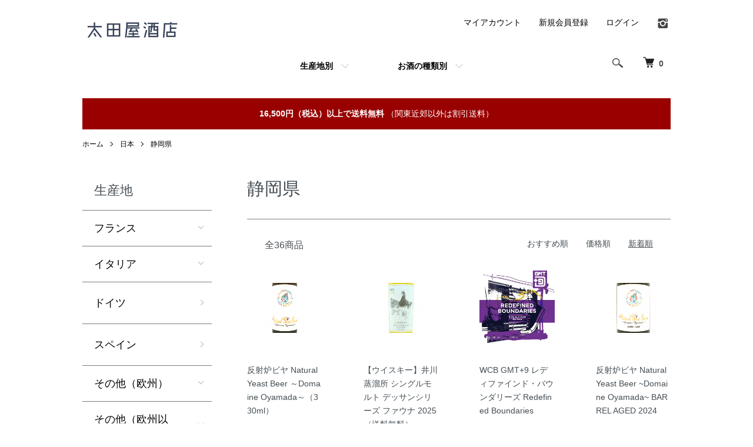

--- FILE ---
content_type: text/html; charset=EUC-JP
request_url: https://ootaya99.com/?mode=cate&cbid=2793278&csid=5&sort=n
body_size: 16708
content:
<!DOCTYPE html PUBLIC "-//W3C//DTD XHTML 1.0 Transitional//EN" "http://www.w3.org/TR/xhtml1/DTD/xhtml1-transitional.dtd">
<html xmlns:og="http://ogp.me/ns#" xmlns:fb="http://www.facebook.com/2008/fbml" xmlns:mixi="http://mixi-platform.com/ns#" xmlns="http://www.w3.org/1999/xhtml" xml:lang="ja" lang="ja" dir="ltr">
<head>
<meta http-equiv="content-type" content="text/html; charset=euc-jp" />
<meta http-equiv="X-UA-Compatible" content="IE=edge,chrome=1" />
<title>静岡県 - 太田屋酒店｜オンラインショップ</title>
<meta name="Keywords" content="静岡県,九十九里,九十九里町,酒屋,千葉,太田屋酒店,自然派ワイン,ビオワイン" />
<meta name="Description" content="太田屋酒店は九十九里町にて自然派ワインや千葉の地酒・焼酎、クラフトビールを販売。" />
<meta name="Author" content="太田屋酒店" />
<meta name="Copyright" content="太田屋酒店" />
<meta http-equiv="content-style-type" content="text/css" />
<meta http-equiv="content-script-type" content="text/javascript" />
<link rel="stylesheet" href="https://ootaya99.com/css/framework/colormekit.css" type="text/css" />
<link rel="stylesheet" href="https://ootaya99.com/css/framework/colormekit-responsive.css" type="text/css" />
<link rel="stylesheet" href="https://img21.shop-pro.jp/PA01483/173/css/3/index.css?cmsp_timestamp=20260111152858" type="text/css" />
<link rel="stylesheet" href="https://img21.shop-pro.jp/PA01483/173/css/3/product_list.css?cmsp_timestamp=20260111152858" type="text/css" />

<link rel="alternate" type="application/rss+xml" title="rss" href="https://ootaya99.com/?mode=rss" />
<link rel="shortcut icon" href="https://img21.shop-pro.jp/PA01483/173/favicon.ico?cmsp_timestamp=20250617160940" />
<script type="text/javascript" src="//ajax.googleapis.com/ajax/libs/jquery/1.7.2/jquery.min.js" ></script>
<meta property="og:title" content="静岡県 - 太田屋酒店｜オンラインショップ" />
<meta property="og:description" content="太田屋酒店は九十九里町にて自然派ワインや千葉の地酒・焼酎、クラフトビールを販売。" />
<meta property="og:url" content="https://ootaya99.com?mode=cate&cbid=2793278&csid=5&sort=n" />
<meta property="og:site_name" content="太田屋酒店｜オンラインショップ" />
<meta property="og:image" content=""/>
<meta name="viewport" content="width=device-width, initial-scale=1.0">
<script>
  var Colorme = {"page":"product_list","shop":{"account_id":"PA01483173","title":"\u592a\u7530\u5c4b\u9152\u5e97\uff5c\u30aa\u30f3\u30e9\u30a4\u30f3\u30b7\u30e7\u30c3\u30d7"},"basket":{"total_price":0,"items":[]},"customer":{"id":null}};

  (function() {
    function insertScriptTags() {
      var scriptTagDetails = [];
      var entry = document.getElementsByTagName('script')[0];

      scriptTagDetails.forEach(function(tagDetail) {
        var script = document.createElement('script');

        script.type = 'text/javascript';
        script.src = tagDetail.src;
        script.async = true;

        if( tagDetail.integrity ) {
          script.integrity = tagDetail.integrity;
          script.setAttribute('crossorigin', 'anonymous');
        }

        entry.parentNode.insertBefore(script, entry);
      })
    }

    window.addEventListener('load', insertScriptTags, false);
  })();
</script>
<script async src="https://zen.one/analytics.js"></script>
</head>
<body>
<meta name="colorme-acc-payload" content="?st=1&pt=10028&ut=2793278,5&at=PA01483173&v=20260122012946&re=&cn=8bb4cd8ecebf6d6e93a3d9d002f52fdd" width="1" height="1" alt="" /><script>!function(){"use strict";Array.prototype.slice.call(document.getElementsByTagName("script")).filter((function(t){return t.src&&t.src.match(new RegExp("dist/acc-track.js$"))})).forEach((function(t){return document.body.removeChild(t)})),function t(c){var r=arguments.length>1&&void 0!==arguments[1]?arguments[1]:0;if(!(r>=c.length)){var e=document.createElement("script");e.onerror=function(){return t(c,r+1)},e.src="https://"+c[r]+"/dist/acc-track.js?rev=3",document.body.appendChild(e)}}(["acclog001.shop-pro.jp","acclog002.shop-pro.jp"])}();</script><script>
  (function () {
    // viewport
  var viewport = document.createElement('meta');
  viewport.setAttribute('name', 'viewport');
  viewport.setAttribute('content', 'width=device-width, initial-scale=1.0, maximum-scale=1.0');
  document.getElementsByTagName('head')[0].appendChild(viewport);
  }());
</script>

<script src="https://img.shop-pro.jp/tmpl_js/84/jquery.tile.js"></script>
<script src="https://img.shop-pro.jp/tmpl_js/84/jquery.skOuterClick.js"></script>


<div class="l-header">
  <div class="l-header-main u-container">
    <div class="l-header-main__in">
      <div class="l-header-logo">
        <h1 class="l-header-logo__img">
          <a href="https://ootaya99.com/"><img src="https://img21.shop-pro.jp/PA01483/173/PA01483173.png?cmsp_timestamp=20250617160940" alt="太田屋酒店｜オンラインショップ" /></a>
        </h1>
                  <p class="l-header-logo__txt">
            
          </p>
              </div>
      <div class="l-header-search">
        <button class="l-header-search__btn js-mega-menu-btn js-search-btn">
          <img src="https://img.shop-pro.jp/tmpl_img/84/icon-search.png" alt="検索" />
        </button>
        <div class="l-header-search__contents js-mega-menu-contents">
          <div class="l-header-search__box">
            <form action="https://ootaya99.com/" method="GET" class="l-header-search__form">
              <input type="hidden" name="mode" value="srh" /><input type="hidden" name="sort" value="n" />
              <div class="l-header-search__input">
                <input type="text" name="keyword" placeholder="商品検索" />
              </div>
              <button class="l-header-search__submit" type="submit">
                <img src="https://img.shop-pro.jp/tmpl_img/84/icon-search.png" alt="送信" />
              </button>
            </form>
            <button class="l-header-search__close js-search-close" type="submit" aria-label="閉じる">
              <span></span>
              <span></span>
            </button>
          </div>
        </div>
        <div class="l-header-cart">
                  <a href="https://ootaya99.com/cart/proxy/basket?shop_id=PA01483173&shop_domain=ootaya99.com">
            <img src="https://img.shop-pro.jp/tmpl_img/84/icon-cart.png" alt="カートを見る" />
            <span class="p-global-header__cart-count">
              0
            </span>
          </a>
        	
        </div>
      </div>
      <button class="l-menu-btn js-navi-open" aria-label="メニュー">
        <span></span>
        <span></span>
      </button>
    </div>
    <div class="l-main-navi">
      <div class="l-main-navi__in">
        <ul class="l-main-navi-list">
                              <li class="l-main-navi-list__item">
            <div class="l-main-navi-list__ttl">
              CATEGORY
            </div>
            <button class="l-main-navi-list__link js-mega-menu-btn">
              生産地別
            </button>
            <div class="l-mega-menu js-mega-menu-contents">
              <ul class="l-mega-menu-list">
                                <li class="l-mega-menu-list__item">
                  <a class="l-mega-menu-list__link" href="https://ootaya99.com/?mode=cate&cbid=2793271&csid=0&sort=n">
                    フランス
                  </a>
                </li>
                                                    <li class="l-mega-menu-list__item">
                  <a class="l-mega-menu-list__link" href="https://ootaya99.com/?mode=cate&cbid=2793277&csid=0&sort=n">
                    イタリア
                  </a>
                </li>
                                                    <li class="l-mega-menu-list__item">
                  <a class="l-mega-menu-list__link" href="https://ootaya99.com/?mode=cate&cbid=2943075&csid=0&sort=n">
                    ドイツ
                  </a>
                </li>
                                                    <li class="l-mega-menu-list__item">
                  <a class="l-mega-menu-list__link" href="https://ootaya99.com/?mode=cate&cbid=2795933&csid=0&sort=n">
                    スペイン
                  </a>
                </li>
                                                    <li class="l-mega-menu-list__item">
                  <a class="l-mega-menu-list__link" href="https://ootaya99.com/?mode=cate&cbid=2943071&csid=0&sort=n">
                    その他（欧州）
                  </a>
                </li>
                                                    <li class="l-mega-menu-list__item">
                  <a class="l-mega-menu-list__link" href="https://ootaya99.com/?mode=cate&cbid=2796229&csid=0&sort=n">
                    その他（欧州以外）
                  </a>
                </li>
                                                    <li class="l-mega-menu-list__item">
                  <a class="l-mega-menu-list__link" href="https://ootaya99.com/?mode=cate&cbid=2793278&csid=0&sort=n">
                    日本
                  </a>
                </li>
                              </ul>
            </div>
          </li>
                                                  <li class="l-main-navi-list__item">
            <div class="l-main-navi-list__ttl">
              GROUP
            </div>
            <button class="l-main-navi-list__link js-mega-menu-btn">
              お酒の種類別
            </button>
            <div class="l-mega-menu js-mega-menu-contents">
              <ul class="l-mega-menu-list">
                                <li class="l-mega-menu-list__item">
                  <a class="l-mega-menu-list__link" href="https://ootaya99.com/?mode=grp&gid=2706192&sort=n">
                    ワイン【赤】
                  </a>
                </li>
                                                    <li class="l-mega-menu-list__item">
                  <a class="l-mega-menu-list__link" href="https://ootaya99.com/?mode=grp&gid=2706193&sort=n">
                    ワイン【白】
                  </a>
                </li>
                                                    <li class="l-mega-menu-list__item">
                  <a class="l-mega-menu-list__link" href="https://ootaya99.com/?mode=grp&gid=2706194&sort=n">
                    ワイン【ロゼ】
                  </a>
                </li>
                                                    <li class="l-mega-menu-list__item">
                  <a class="l-mega-menu-list__link" href="https://ootaya99.com/?mode=grp&gid=2706195&sort=n">
                    ワイン【発泡】
                  </a>
                </li>
                                                    <li class="l-mega-menu-list__item">
                  <a class="l-mega-menu-list__link" href="https://ootaya99.com/?mode=grp&gid=2706196&sort=n">
                    日本酒
                  </a>
                </li>
                                                    <li class="l-mega-menu-list__item">
                  <a class="l-mega-menu-list__link" href="https://ootaya99.com/?mode=grp&gid=2706197&sort=n">
                    クラフトビール
                  </a>
                </li>
                                                    <li class="l-mega-menu-list__item">
                  <a class="l-mega-menu-list__link" href="https://ootaya99.com/?mode=grp&gid=2706198&sort=n">
                    シードル・ポワレ
                  </a>
                </li>
                                                    <li class="l-mega-menu-list__item">
                  <a class="l-mega-menu-list__link" href="https://ootaya99.com/?mode=grp&gid=2981222&sort=n">
                    ウイスキー
                  </a>
                </li>
                                                    <li class="l-mega-menu-list__item">
                  <a class="l-mega-menu-list__link" href="https://ootaya99.com/?mode=grp&gid=3017631&sort=n">
                    ジュース・ジャム・ソース
                  </a>
                </li>
                                                    <li class="l-mega-menu-list__item">
                  <a class="l-mega-menu-list__link" href="https://ootaya99.com/?mode=grp&gid=2713469&sort=n">
                    その他
                  </a>
                </li>
                              </ul>
            </div>
          </li>
                                      </ul>
        <div class="l-help-navi-box">
          <ul class="l-help-navi-list">
            <li class="l-help-navi-list__item">
              <a class="l-help-navi-list__link" href="https://ootaya99.com/?mode=myaccount">マイアカウント</a>
            </li>
                                                            <li class="l-help-navi-list__item">
                    <a class="l-help-navi-list__link" href="https://ootaya99.com/customer/signup/new">新規会員登録</a>
                  </li>
                                <li class="l-help-navi-list__item">
                  <a class="l-help-navi-list__link" href="https://ootaya99.com/?mode=login&shop_back_url=https%3A%2F%2Footaya99.com%2F">ログイン</a>
                </li>
                                    </ul>
          <ul class="l-sns-navi-list u-opa">
                        <li class="l-sns-navi-list__item">
              <a href="https://instagram.com/ootaya_shop" target="_blank">
                <i class="icon-lg-b icon-instagram" aria-label="instagram"></i>
              </a>
            </li>
                                                            <!-- <li class="l-sns-navi-list__item">
              <a href="" target="_blank">
                <i class="icon-lg-b icon-pinterest" aria-label="pinterest"></i>
              </a>
            </li> -->
          </ul>
        </div>
      </div>
    </div>
    <div class="l-main-navi-overlay js-navi-close"></div>
  </div>
</div>

<div class="u-container p-sale-info-wrap">
  <div class="p-sale-info">
    <span class="u-bold">16,500円（税込）以上で送料無料</span> （関東近郊以外は割引送料）
  </div>
</div>


<div class="l-main product_list">
  <div class="l-main product_list">
  
  <div class="c-breadcrumbs u-container">
    <ul class="c-breadcrumbs-list">
      <li class="c-breadcrumbs-list__item">
        <a href="https://ootaya99.com/">
          ホーム
        </a>
      </li>
                  <li class="c-breadcrumbs-list__item">
        <a href="?mode=cate&cbid=2793278&csid=0&sort=n">
          日本
        </a>
      </li>
                  <li class="c-breadcrumbs-list__item">
        <a href="?mode=cate&cbid=2793278&csid=5&sort=n">
          静岡県
        </a>
      </li>
                </ul>
  </div>
  
  <div class="l-contents-wrap u-container">
    
    <div class="l-contents-main">
      <h2 class="p-category__ttl">
                  静岡県
              </h2>
      
            
      
            
      
            
      
            
      
            
              <div class="p-item-list-head">
          <div class="p-item-list-num">
            全36商品
          </div>
          
          <ul class="p-item-sort-list">
            <li class="p-item-sort-list__item">
                          <a href="?mode=cate&cbid=2793278&csid=5">おすすめ順</a>
                          </li>
            <li class="p-item-sort-list__item">
                          <a href="?mode=cate&cbid=2793278&csid=5&sort=p">価格順</a>
                          </li>
            <li class="p-item-sort-list__item">
                          <span>新着順</span>
                        </li>
          </ul>
          
        </div>
        
        <ul class="c-item-list">
                    <li class="c-item-list__item">
            <div class="c-item-list__img u-img-scale">
              <a href="?pid=189882202">
                                <img src="https://img21.shop-pro.jp/PA01483/173/product/189882202_th.png?cmsp_timestamp=20251220163630" alt="反射炉ビヤ Natural Yeast Beer ～Domaine Oyamada～（330ml）" />
                              </a>
            </div>
            <div class="c-item-list__txt">
              <div class="c-item-list__ttl">
                <a href="?pid=189882202">
                  反射炉ビヤ Natural Yeast Beer ～Domaine Oyamada～（330ml）
                </a>
              </div>
                            <div class="c-item-list__price">
                                800円(税込)
                                              </div>
                                                                                    <button class="c-item-list__btn" type="button"  data-favorite-button-selector="DOMSelector" data-product-id="189882202" data-added-class="is-added">
                <svg role="img" aria-hidden="true"><use xlink:href="#heart"></use></svg>
              </button>
            </div>
          </li>
                    <li class="c-item-list__item">
            <div class="c-item-list__img u-img-scale">
              <a href="?pid=186691535">
                                <img src="https://img21.shop-pro.jp/PA01483/173/product/186691535_th.png?cmsp_timestamp=20250522155708" alt="【ウイスキー】井川蒸溜所 シングルモルト デッサンシリーズ ファウナ 2025 （送料無料）" />
                              </a>
            </div>
            <div class="c-item-list__txt">
              <div class="c-item-list__ttl">
                <a href="?pid=186691535">
                  【ウイスキー】井川蒸溜所 シングルモルト デッサンシリーズ ファウナ 2025 （送料無料）
                </a>
              </div>
                            <div class="c-item-list__price">
                                19,800円(税込)
                                              </div>
                                                                                    <button class="c-item-list__btn" type="button"  data-favorite-button-selector="DOMSelector" data-product-id="186691535" data-added-class="is-added">
                <svg role="img" aria-hidden="true"><use xlink:href="#heart"></use></svg>
              </button>
            </div>
          </li>
                    <li class="c-item-list__item">
            <div class="c-item-list__img u-img-scale">
              <a href="?pid=171473527">
                                <img src="https://img21.shop-pro.jp/PA01483/173/product/171473527_th.jpg?cmsp_timestamp=20221115164459" alt="WCB GMT+9 レディファインド・バウンダリーズ Redefined Boundaries" />
                              </a>
            </div>
            <div class="c-item-list__txt">
              <div class="c-item-list__ttl">
                <a href="?pid=171473527">
                  WCB GMT+9 レディファインド・バウンダリーズ Redefined Boundaries
                </a>
              </div>
                            <div class="c-item-list__price">
                                4,050円(税込)
                                              </div>
                                                                                    <button class="c-item-list__btn" type="button"  data-favorite-button-selector="DOMSelector" data-product-id="171473527" data-added-class="is-added">
                <svg role="img" aria-hidden="true"><use xlink:href="#heart"></use></svg>
              </button>
            </div>
          </li>
                    <li class="c-item-list__item">
            <div class="c-item-list__img u-img-scale">
              <a href="?pid=187678801">
                                <img src="https://img21.shop-pro.jp/PA01483/173/product/187678801_th.png?cmsp_timestamp=20250721164920" alt="反射炉ビヤ Natural Yeast Beer ~Domaine Oyamada~ BARREL AGED 2024" />
                              </a>
            </div>
            <div class="c-item-list__txt">
              <div class="c-item-list__ttl">
                <a href="?pid=187678801">
                  反射炉ビヤ Natural Yeast Beer ~Domaine Oyamada~ BARREL AGED 2024
                </a>
              </div>
                                          <div class="c-item-list__price is-soldout">
                SOLD OUT
              </div>
                                                        <button class="c-item-list__btn" type="button"  data-favorite-button-selector="DOMSelector" data-product-id="187678801" data-added-class="is-added">
                <svg role="img" aria-hidden="true"><use xlink:href="#heart"></use></svg>
              </button>
            </div>
          </li>
                    <li class="c-item-list__item">
            <div class="c-item-list__img u-img-scale">
              <a href="?pid=183537719">
                                <img src="https://img21.shop-pro.jp/PA01483/173/product/183537719_th.png?cmsp_timestamp=20241117143031" alt="【ウイスキー】井川蒸溜所 シングルモルト デッサンシリーズ フローラ 2024 ※お1人様1本まで（送料無料対象外）" />
                              </a>
            </div>
            <div class="c-item-list__txt">
              <div class="c-item-list__ttl">
                <a href="?pid=183537719">
                  【ウイスキー】井川蒸溜所 シングルモルト デッサンシリーズ フローラ 2024 ※お1人様1本まで（送料無料対象外）
                </a>
              </div>
                                          <div class="c-item-list__price is-soldout">
                SOLD OUT
              </div>
                                                        <button class="c-item-list__btn" type="button"  data-favorite-button-selector="DOMSelector" data-product-id="183537719" data-added-class="is-added">
                <svg role="img" aria-hidden="true"><use xlink:href="#heart"></use></svg>
              </button>
            </div>
          </li>
                    <li class="c-item-list__item">
            <div class="c-item-list__img u-img-scale">
              <a href="?pid=183282115">
                                <img src="https://img21.shop-pro.jp/PA01483/173/product/183282115_th.jpg?cmsp_timestamp=20241026175446" alt="WCB ウェストコーストブルーイング MONONOKE DANCE（500ml缶）" />
                              </a>
            </div>
            <div class="c-item-list__txt">
              <div class="c-item-list__ttl">
                <a href="?pid=183282115">
                  WCB ウェストコーストブルーイング MONONOKE DANCE（500ml缶）
                </a>
              </div>
                                          <div class="c-item-list__price is-soldout">
                SOLD OUT
              </div>
                                                        <button class="c-item-list__btn" type="button"  data-favorite-button-selector="DOMSelector" data-product-id="183282115" data-added-class="is-added">
                <svg role="img" aria-hidden="true"><use xlink:href="#heart"></use></svg>
              </button>
            </div>
          </li>
                    <li class="c-item-list__item">
            <div class="c-item-list__img u-img-scale">
              <a href="?pid=183282074">
                                <img src="https://img21.shop-pro.jp/PA01483/173/product/183282074_th.jpg?cmsp_timestamp=20241026175027" alt="WCB ウェストコーストブルーイング UFOholic（500ml缶）" />
                              </a>
            </div>
            <div class="c-item-list__txt">
              <div class="c-item-list__ttl">
                <a href="?pid=183282074">
                  WCB ウェストコーストブルーイング UFOholic（500ml缶）
                </a>
              </div>
                                          <div class="c-item-list__price is-soldout">
                SOLD OUT
              </div>
                                                        <button class="c-item-list__btn" type="button"  data-favorite-button-selector="DOMSelector" data-product-id="183282074" data-added-class="is-added">
                <svg role="img" aria-hidden="true"><use xlink:href="#heart"></use></svg>
              </button>
            </div>
          </li>
                    <li class="c-item-list__item">
            <div class="c-item-list__img u-img-scale">
              <a href="?pid=183281799">
                                <img src="https://img21.shop-pro.jp/PA01483/173/product/183281799_th.jpg?cmsp_timestamp=20241026172030" alt="WCB ウェストコーストブルーイング Baby&#039;s on Fire（500ml缶）" />
                              </a>
            </div>
            <div class="c-item-list__txt">
              <div class="c-item-list__ttl">
                <a href="?pid=183281799">
                  WCB ウェストコーストブルーイング Baby's on Fire（500ml缶）
                </a>
              </div>
                                          <div class="c-item-list__price is-soldout">
                SOLD OUT
              </div>
                                                        <button class="c-item-list__btn" type="button"  data-favorite-button-selector="DOMSelector" data-product-id="183281799" data-added-class="is-added">
                <svg role="img" aria-hidden="true"><use xlink:href="#heart"></use></svg>
              </button>
            </div>
          </li>
                    <li class="c-item-list__item">
            <div class="c-item-list__img u-img-scale">
              <a href="?pid=181108409">
                                <img src="https://img21.shop-pro.jp/PA01483/173/product/181108409_th.jpg?cmsp_timestamp=20240530172659" alt="【ウイスキー】井川蒸溜所 NEW BORN Non-Peat Sherry Butt 2024 ※お1人様1本まで（送料無料対象外）" />
                              </a>
            </div>
            <div class="c-item-list__txt">
              <div class="c-item-list__ttl">
                <a href="?pid=181108409">
                  【ウイスキー】井川蒸溜所 NEW BORN Non-Peat Sherry Butt 2024 ※お1人様1本まで（送料無料対象外）
                </a>
              </div>
                                          <div class="c-item-list__price is-soldout">
                SOLD OUT
              </div>
                                                        <button class="c-item-list__btn" type="button"  data-favorite-button-selector="DOMSelector" data-product-id="181108409" data-added-class="is-added">
                <svg role="img" aria-hidden="true"><use xlink:href="#heart"></use></svg>
              </button>
            </div>
          </li>
                    <li class="c-item-list__item">
            <div class="c-item-list__img u-img-scale">
              <a href="?pid=180946820">
                                <img src="https://img21.shop-pro.jp/PA01483/173/product/180946820_th.jpg?cmsp_timestamp=20240517193639" alt="反射炉ビヤ Gyoza Lager 330ml" />
                              </a>
            </div>
            <div class="c-item-list__txt">
              <div class="c-item-list__ttl">
                <a href="?pid=180946820">
                  反射炉ビヤ Gyoza Lager 330ml
                </a>
              </div>
                                          <div class="c-item-list__price is-soldout">
                SOLD OUT
              </div>
                                                        <button class="c-item-list__btn" type="button"  data-favorite-button-selector="DOMSelector" data-product-id="180946820" data-added-class="is-added">
                <svg role="img" aria-hidden="true"><use xlink:href="#heart"></use></svg>
              </button>
            </div>
          </li>
                    <li class="c-item-list__item">
            <div class="c-item-list__img u-img-scale">
              <a href="?pid=180946750">
                                <img src="https://img21.shop-pro.jp/PA01483/173/product/180946750_th.jpg?cmsp_timestamp=20240517192713" alt="反射炉ビヤ THE CLIMAX 330ml" />
                              </a>
            </div>
            <div class="c-item-list__txt">
              <div class="c-item-list__ttl">
                <a href="?pid=180946750">
                  反射炉ビヤ THE CLIMAX 330ml
                </a>
              </div>
                                          <div class="c-item-list__price is-soldout">
                SOLD OUT
              </div>
                                                        <button class="c-item-list__btn" type="button"  data-favorite-button-selector="DOMSelector" data-product-id="180946750" data-added-class="is-added">
                <svg role="img" aria-hidden="true"><use xlink:href="#heart"></use></svg>
              </button>
            </div>
          </li>
                    <li class="c-item-list__item">
            <div class="c-item-list__img u-img-scale">
              <a href="?pid=180023969">
                                <img src="https://img21.shop-pro.jp/PA01483/173/product/180023969_th.jpg?cmsp_timestamp=20240317142632" alt="WCB ウェストコーストブルーイング POPUP SHOP（500ml缶）" />
                              </a>
            </div>
            <div class="c-item-list__txt">
              <div class="c-item-list__ttl">
                <a href="?pid=180023969">
                  WCB ウェストコーストブルーイング POPUP SHOP（500ml缶）
                </a>
              </div>
                                          <div class="c-item-list__price is-soldout">
                SOLD OUT
              </div>
                                                        <button class="c-item-list__btn" type="button"  data-favorite-button-selector="DOMSelector" data-product-id="180023969" data-added-class="is-added">
                <svg role="img" aria-hidden="true"><use xlink:href="#heart"></use></svg>
              </button>
            </div>
          </li>
                  </ul>
        
        
                  <div class="c-pager">
            <div class="c-pager__total">
              全<span>36</span>商品中 <span>1 - 12</span>表示
            </div>
            <ul class="c-pager-list">
              <li class="c-pager-list__item is-visible">
                                <span class="c-pager-list__link is-prev is-disabled">
                  前へ
                </span>
                              </li>
                                                        <li class="c-pager-list__item is-visible">
                <span class="c-pager-list__link is-disabled is-current">
                  1
                  <span class="c-pager-list__page">ページ目</span>
                </span>
              </li>
                                                                                    <li class="c-pager-list__item">
                <a href="?mode=cate&cbid=2793278&csid=5&sort=n&page=2" class="c-pager-list__link">
                  2
                </a>
              </li>
                                                                                    <li class="c-pager-list__item">
                <a href="?mode=cate&cbid=2793278&csid=5&sort=n&page=3" class="c-pager-list__link">
                  3
                </a>
              </li>
                                                        <li class="c-pager-list__item is-visible">
                                <a href="?mode=cate&cbid=2793278&csid=5&sort=n&page=2" class="c-pager-list__link is-next">
                  次へ
                </a>
                              </li>
            </ul>
          </div>
                
            
            
      
            
      
            
    </div>
    
    <div class="l-contents-side">
      
                  <div class="l-side-navi">
        <h3 class="l-side-navi__ttl">
          生産地
        </h3>
        <ul class="l-side-navi-list">
                    <li class="l-side-navi-list__item">
                          <button class="l-side-navi-list__link js-toggle-btn">
                フランス
              </button>
                                                <ul class="l-side-navi-sub-list js-toggle-contents">
              <li class="l-side-navi-sub-list__item">
                <a href="https://ootaya99.com/?mode=cate&cbid=2793271&csid=0&sort=n" class="l-side-navi-sub-list__link">
                  全てのフランス
                </a>
              </li>
                            <li class="l-side-navi-sub-list__item">
                <a href="https://ootaya99.com/?mode=cate&cbid=2793271&csid=1&sort=n" class="l-side-navi-sub-list__link">
                  ロワール
                </a>
              </li>
                                                  <li class="l-side-navi-sub-list__item">
                <a href="https://ootaya99.com/?mode=cate&cbid=2793271&csid=2&sort=n" class="l-side-navi-sub-list__link">
                  シャンパーニュ・アルザス
                </a>
              </li>
                                                  <li class="l-side-navi-sub-list__item">
                <a href="https://ootaya99.com/?mode=cate&cbid=2793271&csid=3&sort=n" class="l-side-navi-sub-list__link">
                  ブルゴーニュ・ボジョレー
                </a>
              </li>
                                                  <li class="l-side-navi-sub-list__item">
                <a href="https://ootaya99.com/?mode=cate&cbid=2793271&csid=7&sort=n" class="l-side-navi-sub-list__link">
                  ローヌ
                </a>
              </li>
                                                  <li class="l-side-navi-sub-list__item">
                <a href="https://ootaya99.com/?mode=cate&cbid=2793271&csid=10&sort=n" class="l-side-navi-sub-list__link">
                  オーヴェルニュ・ジュラ・サヴォワ
                </a>
              </li>
                                                  <li class="l-side-navi-sub-list__item">
                <a href="https://ootaya99.com/?mode=cate&cbid=2793271&csid=5&sort=n" class="l-side-navi-sub-list__link">
                  ラングドック・ルーション
                </a>
              </li>
                                                  <li class="l-side-navi-sub-list__item">
                <a href="https://ootaya99.com/?mode=cate&cbid=2793271&csid=9&sort=n" class="l-side-navi-sub-list__link">
                  その他のフランス
                </a>
              </li>
                        </ul>
                                  </li>
                    <li class="l-side-navi-list__item">
                          <button class="l-side-navi-list__link js-toggle-btn">
                イタリア
              </button>
                                                <ul class="l-side-navi-sub-list js-toggle-contents">
              <li class="l-side-navi-sub-list__item">
                <a href="https://ootaya99.com/?mode=cate&cbid=2793277&csid=0&sort=n" class="l-side-navi-sub-list__link">
                  全てのイタリア
                </a>
              </li>
                            <li class="l-side-navi-sub-list__item">
                <a href="https://ootaya99.com/?mode=cate&cbid=2793277&csid=1&sort=n" class="l-side-navi-sub-list__link">
                  ピエモンテ
                </a>
              </li>
                                                  <li class="l-side-navi-sub-list__item">
                <a href="https://ootaya99.com/?mode=cate&cbid=2793277&csid=2&sort=n" class="l-side-navi-sub-list__link">
                  ヴェネト
                </a>
              </li>
                                                  <li class="l-side-navi-sub-list__item">
                <a href="https://ootaya99.com/?mode=cate&cbid=2793277&csid=7&sort=n" class="l-side-navi-sub-list__link">
                  フリウリ＝ヴェネツィア・ジュリア
                </a>
              </li>
                                                  <li class="l-side-navi-sub-list__item">
                <a href="https://ootaya99.com/?mode=cate&cbid=2793277&csid=6&sort=n" class="l-side-navi-sub-list__link">
                  エミリア=ロマーニャ
                </a>
              </li>
                                                  <li class="l-side-navi-sub-list__item">
                <a href="https://ootaya99.com/?mode=cate&cbid=2793277&csid=10&sort=n" class="l-side-navi-sub-list__link">
                  トスカーナ
                </a>
              </li>
                                                  <li class="l-side-navi-sub-list__item">
                <a href="https://ootaya99.com/?mode=cate&cbid=2793277&csid=11&sort=n" class="l-side-navi-sub-list__link">
                  シチリア・サルデーニャ
                </a>
              </li>
                                                  <li class="l-side-navi-sub-list__item">
                <a href="https://ootaya99.com/?mode=cate&cbid=2793277&csid=9&sort=n" class="l-side-navi-sub-list__link">
                  その他のイタリア
                </a>
              </li>
                        </ul>
                                  </li>
                    <li class="l-side-navi-list__item">
                          <a href="https://ootaya99.com/?mode=cate&cbid=2943075&csid=0&sort=n" class="l-side-navi-list__link is-link">
                ドイツ
              </a>
                                  </li>
                    <li class="l-side-navi-list__item">
                          <a href="https://ootaya99.com/?mode=cate&cbid=2795933&csid=0&sort=n" class="l-side-navi-list__link is-link">
                スペイン
              </a>
                                  </li>
                    <li class="l-side-navi-list__item">
                          <button class="l-side-navi-list__link js-toggle-btn">
                その他（欧州）
              </button>
                                                <ul class="l-side-navi-sub-list js-toggle-contents">
              <li class="l-side-navi-sub-list__item">
                <a href="https://ootaya99.com/?mode=cate&cbid=2943071&csid=0&sort=n" class="l-side-navi-sub-list__link">
                  全てのその他（欧州）
                </a>
              </li>
                            <li class="l-side-navi-sub-list__item">
                <a href="https://ootaya99.com/?mode=cate&cbid=2943071&csid=2&sort=n" class="l-side-navi-sub-list__link">
                  オーストリア
                </a>
              </li>
                                                  <li class="l-side-navi-sub-list__item">
                <a href="https://ootaya99.com/?mode=cate&cbid=2943071&csid=3&sort=n" class="l-side-navi-sub-list__link">
                  スロバキア
                </a>
              </li>
                                                  <li class="l-side-navi-sub-list__item">
                <a href="https://ootaya99.com/?mode=cate&cbid=2943071&csid=4&sort=n" class="l-side-navi-sub-list__link">
                  チェコ
                </a>
              </li>
                                                  <li class="l-side-navi-sub-list__item">
                <a href="https://ootaya99.com/?mode=cate&cbid=2943071&csid=5&sort=n" class="l-side-navi-sub-list__link">
                  セルビア
                </a>
              </li>
                                                  <li class="l-side-navi-sub-list__item">
                <a href="https://ootaya99.com/?mode=cate&cbid=2943071&csid=6&sort=n" class="l-side-navi-sub-list__link">
                  ジョージア
                </a>
              </li>
                                                  <li class="l-side-navi-sub-list__item">
                <a href="https://ootaya99.com/?mode=cate&cbid=2943071&csid=7&sort=n" class="l-side-navi-sub-list__link">
                  スロベニア
                </a>
              </li>
                                                  <li class="l-side-navi-sub-list__item">
                <a href="https://ootaya99.com/?mode=cate&cbid=2943071&csid=8&sort=n" class="l-side-navi-sub-list__link">
                  ハンガリー
                </a>
              </li>
                                                  <li class="l-side-navi-sub-list__item">
                <a href="https://ootaya99.com/?mode=cate&cbid=2943071&csid=9&sort=n" class="l-side-navi-sub-list__link">
                  ベルギー
                </a>
              </li>
                        </ul>
                                  </li>
                    <li class="l-side-navi-list__item">
                          <button class="l-side-navi-list__link js-toggle-btn">
                その他（欧州以外）
              </button>
                                                <ul class="l-side-navi-sub-list js-toggle-contents">
              <li class="l-side-navi-sub-list__item">
                <a href="https://ootaya99.com/?mode=cate&cbid=2796229&csid=0&sort=n" class="l-side-navi-sub-list__link">
                  全てのその他（欧州以外）
                </a>
              </li>
                            <li class="l-side-navi-sub-list__item">
                <a href="https://ootaya99.com/?mode=cate&cbid=2796229&csid=4&sort=n" class="l-side-navi-sub-list__link">
                  アメリカ
                </a>
              </li>
                                                  <li class="l-side-navi-sub-list__item">
                <a href="https://ootaya99.com/?mode=cate&cbid=2796229&csid=5&sort=n" class="l-side-navi-sub-list__link">
                  オーストラリア
                </a>
              </li>
                                                  <li class="l-side-navi-sub-list__item">
                <a href="https://ootaya99.com/?mode=cate&cbid=2796229&csid=1&sort=n" class="l-side-navi-sub-list__link">
                  南アフリカ
                </a>
              </li>
                                                  <li class="l-side-navi-sub-list__item">
                <a href="https://ootaya99.com/?mode=cate&cbid=2796229&csid=10&sort=n" class="l-side-navi-sub-list__link">
                  チリ
                </a>
              </li>
                        </ul>
                                  </li>
                    <li class="l-side-navi-list__item">
                          <button class="l-side-navi-list__link js-toggle-btn">
                日本
              </button>
                                                <ul class="l-side-navi-sub-list js-toggle-contents">
              <li class="l-side-navi-sub-list__item">
                <a href="https://ootaya99.com/?mode=cate&cbid=2793278&csid=0&sort=n" class="l-side-navi-sub-list__link">
                  全ての日本
                </a>
              </li>
                            <li class="l-side-navi-sub-list__item">
                <a href="https://ootaya99.com/?mode=cate&cbid=2793278&csid=3&sort=n" class="l-side-navi-sub-list__link">
                  千葉県
                </a>
              </li>
                                                  <li class="l-side-navi-sub-list__item">
                <a href="https://ootaya99.com/?mode=cate&cbid=2793278&csid=1&sort=n" class="l-side-navi-sub-list__link">
                  山梨県
                </a>
              </li>
                                                  <li class="l-side-navi-sub-list__item">
                <a href="https://ootaya99.com/?mode=cate&cbid=2793278&csid=15&sort=n" class="l-side-navi-sub-list__link">
                  栃木県
                </a>
              </li>
                                                  <li class="l-side-navi-sub-list__item">
                <a href="https://ootaya99.com/?mode=cate&cbid=2793278&csid=4&sort=n" class="l-side-navi-sub-list__link">
                  東京都
                </a>
              </li>
                                                  <li class="l-side-navi-sub-list__item">
                <a href="https://ootaya99.com/?mode=cate&cbid=2793278&csid=2&sort=n" class="l-side-navi-sub-list__link">
                  長野県
                </a>
              </li>
                                                  <li class="l-side-navi-sub-list__item">
                <a href="https://ootaya99.com/?mode=cate&cbid=2793278&csid=5&sort=n" class="l-side-navi-sub-list__link">
                  静岡県
                </a>
              </li>
                                                  <li class="l-side-navi-sub-list__item">
                <a href="https://ootaya99.com/?mode=cate&cbid=2793278&csid=6&sort=n" class="l-side-navi-sub-list__link">
                  宮城県
                </a>
              </li>
                                                  <li class="l-side-navi-sub-list__item">
                <a href="https://ootaya99.com/?mode=cate&cbid=2793278&csid=9&sort=n" class="l-side-navi-sub-list__link">
                  北海道
                </a>
              </li>
                                                  <li class="l-side-navi-sub-list__item">
                <a href="https://ootaya99.com/?mode=cate&cbid=2793278&csid=14&sort=n" class="l-side-navi-sub-list__link">
                  その他
                </a>
              </li>
                        </ul>
                                  </li>
                  </ul>
      </div>
                                                                                          
      
                  <div class="l-side-navi">
        <h3 class="l-side-navi__ttl">
          お酒の種類
        </h3>
        <ul class="l-side-navi-list">
                <li class="l-side-navi-list__item">
            <a href="https://ootaya99.com/?mode=grp&gid=2706192&sort=n" class="l-side-navi-list__link is-link">
              ワイン【赤】
            </a>
          </li>
                            <li class="l-side-navi-list__item">
            <a href="https://ootaya99.com/?mode=grp&gid=2706193&sort=n" class="l-side-navi-list__link is-link">
              ワイン【白】
            </a>
          </li>
                            <li class="l-side-navi-list__item">
            <a href="https://ootaya99.com/?mode=grp&gid=2706194&sort=n" class="l-side-navi-list__link is-link">
              ワイン【ロゼ】
            </a>
          </li>
                            <li class="l-side-navi-list__item">
            <a href="https://ootaya99.com/?mode=grp&gid=2706195&sort=n" class="l-side-navi-list__link is-link">
              ワイン【発泡】
            </a>
          </li>
                            <li class="l-side-navi-list__item">
            <a href="https://ootaya99.com/?mode=grp&gid=2706196&sort=n" class="l-side-navi-list__link is-link">
              日本酒
            </a>
          </li>
                            <li class="l-side-navi-list__item">
            <a href="https://ootaya99.com/?mode=grp&gid=2706197&sort=n" class="l-side-navi-list__link is-link">
              クラフトビール
            </a>
          </li>
                            <li class="l-side-navi-list__item">
            <a href="https://ootaya99.com/?mode=grp&gid=2706198&sort=n" class="l-side-navi-list__link is-link">
              シードル・ポワレ
            </a>
          </li>
                            <li class="l-side-navi-list__item">
            <a href="https://ootaya99.com/?mode=grp&gid=2981222&sort=n" class="l-side-navi-list__link is-link">
              ウイスキー
            </a>
          </li>
                            <li class="l-side-navi-list__item">
            <a href="https://ootaya99.com/?mode=grp&gid=3017631&sort=n" class="l-side-navi-list__link is-link">
              ジュース・ジャム・ソース
            </a>
          </li>
                            <li class="l-side-navi-list__item">
            <a href="https://ootaya99.com/?mode=grp&gid=2713469&sort=n" class="l-side-navi-list__link is-link">
              その他
            </a>
          </li>
              </ul>
      </div>
                  
    </div>
  </div>
</div>

<script type="text/javascript">
$(document).ready(function() {
  $(".js-toggle-btn").click(function () {
    $(this).next(".js-toggle-contents").slideToggle(200,"swing");
    $(this).toggleClass("is-on");
  });
});
</script></div>

<div class="l-bottom u-container">
              <div class="p-shop-info">
    
        <div class="u-contents-s">
      <div class="p-staff">
        <h2 class="c-ttl-sub">
          
					   「ほんの少しの贅沢と感動を。」
          
        </h2>
        <div class="p-staff-box">
                    <div class="u-bold">
            
          </div>
                    <center>造り手の情熱と愛情に最大限の敬意を払い、選びぬいた商品ラインナップ</center><br>
<center>そして、その思いをお客様の元へ届ける為の細部にわたる品質管理</center><br>
<center>当店では食と向き合い、お酒を通してお客様と「愉しみ」を共有する</center><br>
<center>そんなお店でありたいと思っております</center>
        </div>
      </div>
    </div>
        
  </div>
  <div class="p-shop-info">
		
        <div class="u-contents-s">
      <div class="p-calendar">
        <h2 class="c-ttl-sub">
          CALENDAR
        </h2>
        <div class="side_section side_section_cal">
          <div class="side_cal">
            <table class="tbl_calendar">
    <caption>2026年1月</caption>
    <tr>
        <th class="sun">日</th>
        <th>月</th>
        <th>火</th>
        <th>水</th>
        <th>木</th>
        <th>金</th>
        <th class="sat">土</th>
    </tr>
    <tr>
<td></td>
<td></td>
<td></td>
<td></td>
<td class="thu holiday" style="background-color: #FFF2F2; color: #DB5656;">1</td>
<td class="fri">2</td>
<td class="sat">3</td>
</tr>
<tr>
<td class="sun">4</td>
<td class="mon">5</td>
<td class="tue">6</td>
<td class="wed" style="background-color: #FFF2F2; color: #DB5656;">7</td>
<td class="thu">8</td>
<td class="fri">9</td>
<td class="sat">10</td>
</tr>
<tr>
<td class="sun">11</td>
<td class="mon holiday">12</td>
<td class="tue">13</td>
<td class="wed" style="background-color: #FFF2F2; color: #DB5656;">14</td>
<td class="thu">15</td>
<td class="fri">16</td>
<td class="sat">17</td>
</tr>
<tr>
<td class="sun">18</td>
<td class="mon">19</td>
<td class="tue">20</td>
<td class="wed" style="background-color: #FFF2F2; color: #DB5656;">21</td>
<td class="thu">22</td>
<td class="fri">23</td>
<td class="sat">24</td>
</tr>
<tr>
<td class="sun">25</td>
<td class="mon">26</td>
<td class="tue">27</td>
<td class="wed" style="background-color: #FFF2F2; color: #DB5656;">28</td>
<td class="thu">29</td>
<td class="fri">30</td>
<td class="sat">31</td>
</tr>
</table><table class="tbl_calendar">
    <caption>2026年2月</caption>
    <tr>
        <th class="sun">日</th>
        <th>月</th>
        <th>火</th>
        <th>水</th>
        <th>木</th>
        <th>金</th>
        <th class="sat">土</th>
    </tr>
    <tr>
<td class="sun">1</td>
<td class="mon">2</td>
<td class="tue">3</td>
<td class="wed" style="background-color: #FFF2F2; color: #DB5656;">4</td>
<td class="thu">5</td>
<td class="fri">6</td>
<td class="sat">7</td>
</tr>
<tr>
<td class="sun">8</td>
<td class="mon">9</td>
<td class="tue">10</td>
<td class="wed holiday" style="background-color: #FFF2F2; color: #DB5656;">11</td>
<td class="thu">12</td>
<td class="fri">13</td>
<td class="sat">14</td>
</tr>
<tr>
<td class="sun">15</td>
<td class="mon">16</td>
<td class="tue">17</td>
<td class="wed" style="background-color: #FFF2F2; color: #DB5656;">18</td>
<td class="thu">19</td>
<td class="fri">20</td>
<td class="sat">21</td>
</tr>
<tr>
<td class="sun">22</td>
<td class="mon holiday">23</td>
<td class="tue">24</td>
<td class="wed" style="background-color: #FFF2F2; color: #DB5656;">25</td>
<td class="thu">26</td>
<td class="fri">27</td>
<td class="sat">28</td>
</tr>
</table>
          </div>
                    <div class="side_cal_memo">
             <center><span style="color:#FFF2F2">■</span>毎週水曜定休（7月・8月・12月・年末年始祝祭日は営業致します）</center>
          </div>
                  </div>
      </div>
    </div>
        
	</div>
  <div class="p-shopguide u-contents-s">
    <h2 class="u-visually-hidden">
      ショッピングガイド
    </h2>
    <div class="p-shopguide-wrap">
            <div class="p-shopguide-column">
        <div class="p-shopguide-box js-matchHeight">
          <div class="p-shopguide-head">
            <div class="p-shopguide__icon">
              <img src="https://img.shop-pro.jp/tmpl_img/84/shopguide-icon-shipping.png" alt="" />
            </div>
            <h3 class="c-ttl-sub">
              SHIPPING
              <span class="c-ttl-sub__ja">配送・送料について</span>
            </h3>
          </div>
          <dl class="p-shopguide-txt">
                        <dt class="p-shopguide__ttl">
              ヤマト運輸
            </dt>
            <dd class="p-shopguide__body">
                            <div class="p-shopguide__img">
                <img src="https://img21.shop-pro.jp/PA01483/173/delivery/558118.png?cmsp_timestamp=20241112163307" />
              </div>
                            <img src="https://www.kuronekoyamato.co.jp/banner/banner1.gif" width="120" height="33" border="0" alt="ヤマト運輸"><br />
<strong><u>※令和6年4月1日より配送料金が改定となりました。</u></strong><br />
<br />
※750mlの場合11本までで1個口となります。<br />
※2個口となった場合には別途送料（送料・代引手数料）が発生する場合がございます。<br />
<br />
※16,500円（税込）以上で送料無料となります。（関東近郊以外は割引送料）<br />
（送料無料対象外の商品は除く）<br />
※クール便を使用されなかった場合の液漏れや品質劣化等もご相談受けかねますのでご了承下さい。
            </dd>
                        <dt class="p-shopguide__ttl">
              ヤマト運輸（クール便）
            </dt>
            <dd class="p-shopguide__body">
                            <img src="https://www.kuronekoyamato.co.jp/banner/banner10.gif" width="120" height="33" border="0" alt="ヤマト運輸のクール宅急便"><br />
※750mlの場合11本までで1個口となります。<br />
※2個口となった場合には別途送料（送料・代引手数料・クール代金）が発生する場合がございます。<br />
<br />
ヤマト運輸送料 ＋ クール便料金 [ 390円（税込） ]<br />
<strong><u>※令和6年4月1日より配送料金が改定となりました。</u></strong><br />
<br />
※送料無料のご注文でもクール代は別途必要です。<br />
※気温の高い時期（5月～10月）などは配達車の車内が高温になる為、クール便のご利用をおすすめします。<br />
※品質上、クール便でしか発送できない商品もございます。
            </dd>
                        <dt class="p-shopguide__ttl">
              店頭受取
            </dt>
            <dd class="p-shopguide__body">
                            注文した商品を店頭にてお引き取りする際はこちらをご選択ください。<br />
<br />
<u>※水曜日（7月・8月・12月・年末年始祝祭日は除く）は店舗がお休みとなります。</u><br />
※お引き取りはご注文から7日間以内とさせていただきます。<br />
※送料、手数料は発生いたしません。<br />
※予定日を過ぎてご連絡がない場合は自動的にキャンセルとさせていただきます。
            </dd>
                        <dt class="p-shopguide__ttl">
              当店配達
            </dt>
            <dd class="p-shopguide__body">
                            <strong><u>当店配達は九十九里町、東金市のみとなります。</u></strong><br />
<br />
※配達は16時までのご注文であれば当日に配達可能ですが、お届け時間のご指定はお受けできません。出来るだけご希望に添えるよう対応させて頂きますのでご相談ください。<br />
<u>※配達は水曜日はお休みとなります。（水曜日にご注文頂いた場合は最短で翌日のお届けとなります）</u><br />
※送料、手数料は発生いたしません。
            </dd>
                      </dl>
        </div>
      </div>
            <div class="p-shopguide-column">
        <div class="p-shopguide-box js-matchHeight">
          <div class="p-shopguide-head">
            <div class="p-shopguide__icon">
              <img src="https://img.shop-pro.jp/tmpl_img/84/shopguide-icon-return.png" alt="" />
            </div>
            <h3 class="c-ttl-sub">
              RETURN
              <span class="c-ttl-sub__ja">返品について</span>
            </h3>
          </div>
          <dl class="p-shopguide-txt">
                        <dt class="p-shopguide__ttl">
              不良品
            </dt>
            <dd class="p-shopguide__body">
              商品が到着しましたら、必ず直ぐに内容を御確認ください。<br />
商品発送には細心の注意を払っておりますが、万一誤配送、輸送時の破損等がございましたら、送料を弊店負担にて返品・交換させていただきます。
            </dd>
                                    <dt class="p-shopguide__ttl">
              返品期限
            </dt>
            <dd class="p-shopguide__body">
              必ず商品到着後３日以内に弊店まで御連絡くださいませ。<br />
※商品の性質上、お客様のご都合による返品は原則としてお受けいたしかねます。<br />
※誤配送、輸送時の破損の場合、取り急ぎ代わりのお品をご用意致しますが、在庫状況により交換できない場合は、ご返金させていただきます。<br />
※返品・交換は、未開封、未使用のものに限らせて頂きます。<br />
※商品到着後、３日以上の期間が過ぎますと、ご相談受けかねますのでご了承下さい。<br />
※クール便を使用されなかった場合の液漏れや品質劣化等もご相談受けかねますのでご了承下さい。<br />
<br />
その他、ご不明点等ございましたら、E-mailまたはお電話でお知らせ下さい。<br />

            </dd>
                                    <dt class="p-shopguide__ttl">
              返品送料
            </dt>
            <dd class="p-shopguide__body">
              不良品に該当する場合は当方負担とさせていただきます
            </dd>
                      </dl>
        </div>
      </div>
            <div class="p-shopguide-column">
        <div class="p-shopguide-box js-matchHeight">
          <div class="p-shopguide-head">
            <div class="p-shopguide__icon">
              <img src="https://img.shop-pro.jp/tmpl_img/84/shopguide-icon-payment.png" alt="" />
            </div>
            <h3 class="c-ttl-sub">
              PAYMENT
              <span class="c-ttl-sub__ja">お支払いについて</span>
            </h3>
          </div>
          <dl class="p-shopguide-txt">
                        <dt class="p-shopguide__ttl">
              Amazon Pay
            </dt>
            <dd class="p-shopguide__body">
                                          <a href="https://apay-up-banner.com?merchantId=72240020&banner=08_Amazon_Pay_BBP_320x100.png&locale=ja_JP&utm_source=72240020" target="_blank"><br />
<img src="https://apay-up-banner.com/banner/08_Amazon_Pay_BBP_320x100.png?merchantId=72240020&locale=ja_JP&width=320&height=100&utm_source=72240020"></a><br />
Amazonのアカウントに登録された配送先や支払い方法を利用して決済できます。
            </dd>
                        <dt class="p-shopguide__ttl">
              クレジットカード決済
            </dt>
            <dd class="p-shopguide__body">
                                          <div class="p-shopguide__img">
                <img class='payment_img' src='https://img.shop-pro.jp/common/card2.gif'><img class='payment_img' src='https://img.shop-pro.jp/common/card6.gif'><img class='payment_img' src='https://img.shop-pro.jp/common/card18.gif'><img class='payment_img' src='https://img.shop-pro.jp/common/card0.gif'><img class='payment_img' src='https://img.shop-pro.jp/common/card9.gif'>
              </div>
                            お支払い方法は一括・分割・リボ払いからそれぞれご選択いただけます。<br />
<br />
※クレジットカードを安全にご利用頂くため、決済金額が高額な場合等の際、電話などによるご本人様確認させていただく場合がございます。(クレジットカードの情報を伺うことは一切ありません。)
            </dd>
                        <dt class="p-shopguide__ttl">
              銀行振込
            </dt>
            <dd class="p-shopguide__body">
                                          11本以上（2個口以上）のご注文の場合、ご注文時の自動送信メールではなく、再度送られてくる受注確定メールにて最終的なご請求金額をお知らせ致します。ご連絡を差し上げるまでご入金をお待ちください。<br />
<br />
※代金お振込み確認後の商品発送となります。<br />
※振込手数料はお客様ご負担にてお願い申し上げます。
            </dd>
                        <dt class="p-shopguide__ttl">
              商品代引（宅急便コレクト）
            </dt>
            <dd class="p-shopguide__body">
                                          代引手数料（税込）<br />
10,000円未満 [ 330円 ]<br />
10,000円以上～30,000円未満 [ 440円 ]<br />
30,000円以上～100,000円未満 [ 660円 ]
            </dd>
                        <dt class="p-shopguide__ttl">
              直接現金支払い（店頭受取・当店配達のみ）
            </dt>
            <dd class="p-shopguide__body">
                                          ※店頭受取または当店配達の場合のみ選択可能です。<br />
※こちらは現金のみとなります。
            </dd>
                      </dl>
        </div>
      </div>
          </div>
  </div>
</div>

<div class="l-footer">
  <div class="u-container">
    <div class="l-footer-main">
      <div class="l-footer-shopinfo">
        <div class="l-footer-shopinfo__logo">
          <a href="https://ootaya99.com/"><img src="https://img21.shop-pro.jp/PA01483/173/PA01483173.png?cmsp_timestamp=20250617160940" alt="太田屋酒店｜オンラインショップ" /></a>
        </div>
                <div class="l-footer-shopinfo__txt">
          
        </div>
                <ul class="l-footer-sns-list u-opa">
                    <li class="l-footer-sns-list__item">
            <a href="https://instagram.com/ootaya_shop" target="_blank">
              <i class="icon-lg-b icon-instagram" aria-label="instagram"></i>
            </a>
          </li>
                                                  <!-- <li class="l-footer-sns-list__item">
            <a href="" target="_blank">
              <i class="icon-lg-b icon-pinterest" aria-label="pinterest"></i>
            </a>
          </li> -->
        </ul>
                <div class="l-footer-qrcode">
          <img src="https://img21.shop-pro.jp/PA01483/173/qrcode.jpg?cmsp_timestamp=20250617160940" />
        </div>
              </div>
      <div class="l-footer-navi">
        <ul class="l-footer-navi-list">
          <li class="l-footer-navi-list__item">
            <a class="l-footer-navi-list__link" href="https://ootaya99.com/">
              ホーム
            </a>
          </li>
          <li class="l-footer-navi-list__item">
            <a class="l-footer-navi-list__link" href="https://ootaya99.com/?mode=sk#delivery">
              配送・送料について
            </a>
          </li>
          <li class="l-footer-navi-list__item">
            <a class="l-footer-navi-list__link" href="https://ootaya99.com/?mode=sk#return">
              返品について
            </a>
          </li>
          <li class="l-footer-navi-list__item">
            <a class="l-footer-navi-list__link" href="https://ootaya99.com/?mode=sk#payment">
              支払い方法について
            </a>
          </li>
          <li class="l-footer-navi-list__item">
            <a class="l-footer-navi-list__link" href="https://ootaya99.com/?mode=sk#info">
              特定商取引法に基づく表記
            </a>
          </li>
          <li class="l-footer-navi-list__item">
            <a class="l-footer-navi-list__link" href="https://ootaya99.com/?mode=privacy">
              プライバシーポリシー
            </a>
          </li>
        </ul>
        <ul class="l-footer-navi-list">
                              <li class="l-footer-navi-list__item">
            <a class="l-footer-navi-list__link" href="https://ootaya99.shop-pro.jp/customer/newsletter/subscriptions/new">
              メルマガ登録・解除
            </a>
          </li>
                    <li class="l-footer-navi-list__item">
            <span class="l-footer-navi-list__link">
              <a href="https://ootaya99.com/?mode=rss">RSS</a> / <a href="https://ootaya99.com/?mode=atom">ATOM</a>
            </span>
          </li>
        </ul>
        <ul class="l-footer-navi-list">
          <li class="l-footer-navi-list__item">
            <a class="l-footer-navi-list__link" href="https://ootaya99.com/?mode=myaccount">
              マイアカウント
            </a>
          </li>
                                        <li class="l-footer-navi-list__item">
            <a class="l-footer-navi-list__link" href="https://ootaya99.com/customer/signup/new">
              会員登録
            </a>
          </li>
                    <li class="l-footer-navi-list__item">
            <a class="l-footer-navi-list__link" href="https://ootaya99.com/?mode=login&shop_back_url=https%3A%2F%2Footaya99.com%2F">
              ログイン
            </a>
          </li>
                              <li class="l-footer-navi-list__item">
                        <a class="l-footer-navi-list__link" href="https://ootaya99.com/cart/proxy/basket?shop_id=PA01483173&shop_domain=ootaya99.com">
              カートを見る
            </a>
                      </li>
          <li class="l-footer-navi-list__item">
            <a class="l-footer-navi-list__link" href="https://ootaya99.shop-pro.jp/customer/inquiries/new">
              お問い合わせ
            </a>
          </li>
        </ul>
      </div>
    </div>
  </div>
</div>

<script src="https://img.shop-pro.jp/tmpl_js/84/jquery.biggerlink.min.js"></script>
<script src="https://img.shop-pro.jp/tmpl_js/84/jquery.matchHeight-min.js"></script>
<script src="https://img.shop-pro.jp/tmpl_js/84/what-input.js"></script>

<script type="text/javascript">
$(document).ready(function() {
  //category search
  $(".js-mega-menu-btn").on("click",function() {
    if ($(this).hasClass("is-on")) {
      $(this).removeClass("is-on");
      $(this).next(".js-mega-menu-contents").fadeOut(200,"swing");
    } else {
      $(".js-mega-menu-btn").removeClass("is-on");
      $(".js-mega-menu-btn").next().fadeOut(200,"swing");
      $(this).addClass("is-on");
      $(this).next(".js-mega-menu-contents").fadeIn(200,"swing");
    }
  });
  $(".js-search-close").on('click',function() {
    $(".l-header-search__contents").fadeOut(200,"swing");
    $(".l-header-search__btn").removeClass("is-on");
  });
  $(".js-search-btn").on('click',function() {
    $(".l-main-navi").removeClass("is-open");
    $(".js-navi-open").removeClass("is-on");
  });

  //hamburger
  $(".js-navi-open,.js-navi-close").on('click',function() {
    $(".l-header-search__contents").fadeOut(200,"swing");
    $(".l-header-search__btn").removeClass("is-on");
    $(".l-header").toggleClass("is-open");
    $(".l-main-navi").toggleClass("is-open");
    $(".l-menu-btn").toggleClass("is-on");
    $(".l-main-navi-overlay").toggleClass("is-on");
  });
});
</script>

<script type="text/javascript">
$(document).ready(function() {
  var headerHeight = $(".l-header").outerHeight()
  var navPos = $(".l-main-navi").offset().top
  var salePos = 0
	  if ($(".p-sale-info-wrap").length)　{
		  salePos = $(".p-sale-info-wrap").offset().top
	  }
  var totalPos = navPos + salePos

  $(window).on("load scroll", function() {
    var value = $(this).scrollTop();
    if ( value > totalPos ) {
      $(".l-header").addClass("is-fixed");
      $(".l-main").css("margin-top", headerHeight);
    } else {
      $(".l-header").removeClass("is-fixed");
      $(".l-main").css("margin-top", '0');
    }
  });
});
</script>

<script type="text/javascript">
$(document).ready(function() {
  $(".js-bigger").biggerlink();
});
</script>

<script type="text/javascript">
$(document).ready(function() {
  $(".js-matchHeight").matchHeight();
});
</script>

<script>
  $(function () {

  function window_size_switch_func() {
    if($(window).width() >= 768) {
    // product option switch -> table
    $('#prd-opt-table').html($('.prd-opt-table').html());
    $('#prd-opt-table table').addClass('table table-bordered');
    $('#prd-opt-select').empty();
    } else {
    // product option switch -> select
    $('#prd-opt-table').empty();
    if($('#prd-opt-select > *').size() == 0) {
      $('#prd-opt-select').append($('.prd-opt-select').html());
    }
    }
  }
  window_size_switch_func();
  $(window).load(function () {
    $('.history-unit').tile();
  });
  $(window).resize(function () {
    window_size_switch_func();
    $('.history-unit').tile();
  });
  });
</script>

<svg xmlns="http://www.w3.org/2000/svg" style="display:none"><symbol id="angle-double-left" viewBox="0 0 1792 1792"><path d="M1011 1376q0 13-10 23l-50 50q-10 10-23 10t-23-10L439 983q-10-10-10-23t10-23l466-466q10-10 23-10t23 10l50 50q10 10 10 23t-10 23L608 960l393 393q10 10 10 23zm384 0q0 13-10 23l-50 50q-10 10-23 10t-23-10L823 983q-10-10-10-23t10-23l466-466q10-10 23-10t23 10l50 50q10 10 10 23t-10 23L992 960l393 393q10 10 10 23z"/></symbol><symbol id="angle-double-right" viewBox="0 0 1792 1792"><path d="M979 960q0 13-10 23l-466 466q-10 10-23 10t-23-10l-50-50q-10-10-10-23t10-23l393-393-393-393q-10-10-10-23t10-23l50-50q10-10 23-10t23 10l466 466q10 10 10 23zm384 0q0 13-10 23l-466 466q-10 10-23 10t-23-10l-50-50q-10-10-10-23t10-23l393-393-393-393q-10-10-10-23t10-23l50-50q10-10 23-10t23 10l466 466q10 10 10 23z"/></symbol><symbol id="angle-down" viewBox="0 0 1792 1792"><path d="M1395 736q0 13-10 23l-466 466q-10 10-23 10t-23-10L407 759q-10-10-10-23t10-23l50-50q10-10 23-10t23 10l393 393 393-393q10-10 23-10t23 10l50 50q10 10 10 23z"/></symbol><symbol id="angle-left" viewBox="0 0 1792 1792"><path d="M1203 544q0 13-10 23L800 960l393 393q10 10 10 23t-10 23l-50 50q-10 10-23 10t-23-10L631 983q-10-10-10-23t10-23l466-466q10-10 23-10t23 10l50 50q10 10 10 23z"/></symbol><symbol id="angle-right" viewBox="0 0 1792 1792"><path d="M1171 960q0 13-10 23l-466 466q-10 10-23 10t-23-10l-50-50q-10-10-10-23t10-23l393-393-393-393q-10-10-10-23t10-23l50-50q10-10 23-10t23 10l466 466q10 10 10 23z"/></symbol><symbol id="angle-up" viewBox="0 0 1792 1792"><path d="M1395 1184q0 13-10 23l-50 50q-10 10-23 10t-23-10L896 864l-393 393q-10 10-23 10t-23-10l-50-50q-10-10-10-23t10-23l466-466q10-10 23-10t23 10l466 466q10 10 10 23z"/></symbol><symbol id="bars" viewBox="0 0 1792 1792"><path d="M1664 1344v128q0 26-19 45t-45 19H192q-26 0-45-19t-19-45v-128q0-26 19-45t45-19h1408q26 0 45 19t19 45zm0-512v128q0 26-19 45t-45 19H192q-26 0-45-19t-19-45V832q0-26 19-45t45-19h1408q26 0 45 19t19 45zm0-512v128q0 26-19 45t-45 19H192q-26 0-45-19t-19-45V320q0-26 19-45t45-19h1408q26 0 45 19t19 45z"/></symbol><symbol id="close" viewBox="0 0 1792 1792"><path d="M1490 1322q0 40-28 68l-136 136q-28 28-68 28t-68-28l-294-294-294 294q-28 28-68 28t-68-28l-136-136q-28-28-28-68t28-68l294-294-294-294q-28-28-28-68t28-68l136-136q28-28 68-28t68 28l294 294 294-294q28-28 68-28t68 28l136 136q28 28 28 68t-28 68l-294 294 294 294q28 28 28 68z"/></symbol><symbol id="envelope-o" viewBox="0 0 1792 1792"><path d="M1664 1504V736q-32 36-69 66-268 206-426 338-51 43-83 67t-86.5 48.5T897 1280h-2q-48 0-102.5-24.5T706 1207t-83-67q-158-132-426-338-37-30-69-66v768q0 13 9.5 22.5t22.5 9.5h1472q13 0 22.5-9.5t9.5-22.5zm0-1051v-24.5l-.5-13-3-12.5-5.5-9-9-7.5-14-2.5H160q-13 0-22.5 9.5T128 416q0 168 147 284 193 152 401 317 6 5 35 29.5t46 37.5 44.5 31.5T852 1143t43 9h2q20 0 43-9t50.5-27.5 44.5-31.5 46-37.5 35-29.5q208-165 401-317 54-43 100.5-115.5T1664 453zm128-37v1088q0 66-47 113t-113 47H160q-66 0-113-47T0 1504V416q0-66 47-113t113-47h1472q66 0 113 47t47 113z"/></symbol><symbol id="facebook" viewBox="0 0 1792 1792"><path d="M1343 12v264h-157q-86 0-116 36t-30 108v189h293l-39 296h-254v759H734V905H479V609h255V391q0-186 104-288.5T1115 0q147 0 228 12z"/></symbol><symbol id="google-plus" viewBox="0 0 1792 1792"><path d="M1181 913q0 208-87 370.5t-248 254-369 91.5q-149 0-285-58t-234-156-156-234-58-285 58-285 156-234 234-156 285-58q286 0 491 192L769 546Q652 433 477 433q-123 0-227.5 62T84 663.5 23 896t61 232.5T249.5 1297t227.5 62q83 0 152.5-23t114.5-57.5 78.5-78.5 49-83 21.5-74H477V791h692q12 63 12 122zm867-122v210h-209v209h-210v-209h-209V791h209V582h210v209h209z"/></symbol><symbol id="heart" viewBox="0 0 1792 1792"><path d="M896 1664q-26 0-44-18l-624-602q-10-8-27.5-26T145 952.5 77 855 23.5 734 0 596q0-220 127-344t351-124q62 0 126.5 21.5t120 58T820 276t76 68q36-36 76-68t95.5-68.5 120-58T1314 128q224 0 351 124t127 344q0 221-229 450l-623 600q-18 18-44 18z"/></symbol><symbol id="home" viewBox="0 0 1792 1792"><path d="M1472 992v480q0 26-19 45t-45 19h-384v-384H768v384H384q-26 0-45-19t-19-45V992q0-1 .5-3t.5-3l575-474 575 474q1 2 1 6zm223-69l-62 74q-8 9-21 11h-3q-13 0-21-7L896 424l-692 577q-12 8-24 7-13-2-21-11l-62-74q-8-10-7-23.5t11-21.5l719-599q32-26 76-26t76 26l244 204V288q0-14 9-23t23-9h192q14 0 23 9t9 23v408l219 182q10 8 11 21.5t-7 23.5z"/></symbol><symbol id="info-circle" viewBox="0 0 1792 1792"><path d="M1152 1376v-160q0-14-9-23t-23-9h-96V672q0-14-9-23t-23-9H672q-14 0-23 9t-9 23v160q0 14 9 23t23 9h96v320h-96q-14 0-23 9t-9 23v160q0 14 9 23t23 9h448q14 0 23-9t9-23zm-128-896V320q0-14-9-23t-23-9H800q-14 0-23 9t-9 23v160q0 14 9 23t23 9h192q14 0 23-9t9-23zm640 416q0 209-103 385.5T1281.5 1561 896 1664t-385.5-103T231 1281.5 128 896t103-385.5T510.5 231 896 128t385.5 103T1561 510.5 1664 896z"/></symbol><symbol id="instagram" viewBox="0 0 1792 1792"><path d="M1490 1426V778h-135q20 63 20 131 0 126-64 232.5T1137 1310t-240 62q-197 0-337-135.5T420 909q0-68 20-131H299v648q0 26 17.5 43.5T360 1487h1069q25 0 43-17.5t18-43.5zm-284-533q0-124-90.5-211.5T897 594q-127 0-217.5 87.5T589 893t90.5 211.5T897 1192q128 0 218.5-87.5T1206 893zm284-360V368q0-28-20-48.5t-49-20.5h-174q-29 0-49 20.5t-20 48.5v165q0 29 20 49t49 20h174q29 0 49-20t20-49zm174-208v1142q0 81-58 139t-139 58H325q-81 0-139-58t-58-139V325q0-81 58-139t139-58h1142q81 0 139 58t58 139z"/></symbol><symbol id="pencil" viewBox="0 0 1792 1792"><path d="M491 1536l91-91-235-235-91 91v107h128v128h107zm523-928q0-22-22-22-10 0-17 7l-542 542q-7 7-7 17 0 22 22 22 10 0 17-7l542-542q7-7 7-17zm-54-192l416 416-832 832H128v-416zm683 96q0 53-37 90l-166 166-416-416 166-165q36-38 90-38 53 0 91 38l235 234q37 39 37 91z"/></symbol><symbol id="pinterest-p" viewBox="0 0 1792 1792"><path d="M256 597q0-108 37.5-203.5T397 227t152-123 185-78T936 0q158 0 294 66.5T1451 260t85 287q0 96-19 188t-60 177-100 149.5-145 103-189 38.5q-68 0-135-32t-96-88q-10 39-28 112.5t-23.5 95-20.5 71-26 71-32 62.5-46 77.5-62 86.5l-14 5-9-10q-15-157-15-188 0-92 21.5-206.5T604 972t52-203q-32-65-32-169 0-83 52-156t132-73q61 0 95 40.5T937 514q0 66-44 191t-44 187q0 63 45 104.5t109 41.5q55 0 102-25t78.5-68 56-95 38-110.5 20-111 6.5-99.5q0-173-109.5-269.5T909 163q-200 0-334 129.5T441 621q0 44 12.5 85t27 65 27 45.5T520 847q0 28-15 73t-37 45q-2 0-17-3-51-15-90.5-56t-61-94.5-32.5-108T256 597z"/></symbol><symbol id="search" viewBox="0 0 1792 1792"><path d="M1216 832q0-185-131.5-316.5T768 384 451.5 515.5 320 832t131.5 316.5T768 1280t316.5-131.5T1216 832zm512 832q0 52-38 90t-90 38q-54 0-90-38l-343-342q-179 124-399 124-143 0-273.5-55.5t-225-150-150-225T64 832t55.5-273.5 150-225 225-150T768 128t273.5 55.5 225 150 150 225T1472 832q0 220-124 399l343 343q37 37 37 90z"/></symbol><symbol id="shopping-cart" viewBox="0 0 1792 1792"><path d="M704 1536q0 52-38 90t-90 38-90-38-38-90 38-90 90-38 90 38 38 90zm896 0q0 52-38 90t-90 38-90-38-38-90 38-90 90-38 90 38 38 90zm128-1088v512q0 24-16.5 42.5T1671 1024L627 1146q13 60 13 70 0 16-24 64h920q26 0 45 19t19 45-19 45-45 19H512q-26 0-45-19t-19-45q0-11 8-31.5t16-36 21.5-40T509 1207L332 384H128q-26 0-45-19t-19-45 19-45 45-19h256q16 0 28.5 6.5T432 278t13 24.5 8 26 5.5 29.5 4.5 26h1201q26 0 45 19t19 45z"/></symbol><symbol id="sign-in" viewBox="0 0 1792 1792"><path d="M1312 896q0 26-19 45l-544 544q-19 19-45 19t-45-19-19-45v-288H192q-26 0-45-19t-19-45V704q0-26 19-45t45-19h448V352q0-26 19-45t45-19 45 19l544 544q19 19 19 45zm352-352v704q0 119-84.5 203.5T1376 1536h-320q-13 0-22.5-9.5t-9.5-22.5q0-4-1-20t-.5-26.5 3-23.5 10-19.5 20.5-6.5h320q66 0 113-47t47-113V544q0-66-47-113t-113-47h-312l-11.5-1-11.5-3-8-5.5-7-9-2-13.5q0-4-1-20t-.5-26.5 3-23.5 10-19.5 20.5-6.5h320q119 0 203.5 84.5T1664 544z"/></symbol><symbol id="sign-out" viewBox="0 0 1792 1792"><path d="M704 1440q0 4 1 20t.5 26.5-3 23.5-10 19.5-20.5 6.5H352q-119 0-203.5-84.5T64 1248V544q0-119 84.5-203.5T352 256h320q13 0 22.5 9.5T704 288q0 4 1 20t.5 26.5-3 23.5-10 19.5T672 384H352q-66 0-113 47t-47 113v704q0 66 47 113t113 47h312l11.5 1 11.5 3 8 5.5 7 9 2 13.5zm928-544q0 26-19 45l-544 544q-19 19-45 19t-45-19-19-45v-288H512q-26 0-45-19t-19-45V704q0-26 19-45t45-19h448V352q0-26 19-45t45-19 45 19l544 544q19 19 19 45z"/></symbol><symbol id="star" viewBox="0 0 1792 1792"><path d="M1728 647q0 22-26 48l-363 354 86 500q1 7 1 20 0 21-10.5 35.5T1385 1619q-19 0-40-12l-449-236-449 236q-22 12-40 12-21 0-31.5-14.5T365 1569q0-6 2-20l86-500L89 695q-25-27-25-48 0-37 56-46l502-73L847 73q19-41 49-41t49 41l225 455 502 73q56 9 56 46z"/></symbol><symbol id="twitter" viewBox="0 0 1792 1792"><path d="M1684 408q-67 98-162 167 1 14 1 42 0 130-38 259.5T1369.5 1125 1185 1335.5t-258 146-323 54.5q-271 0-496-145 35 4 78 4 225 0 401-138-105-2-188-64.5T285 1033q33 5 61 5 43 0 85-11-112-23-185.5-111.5T172 710v-4q68 38 146 41-66-44-105-115t-39-154q0-88 44-163 121 149 294.5 238.5T884 653q-8-38-8-74 0-134 94.5-228.5T1199 256q140 0 236 102 109-21 205-78-37 115-142 178 93-10 186-50z"/></symbol><symbol id="user-plus" viewBox="0 0 1792 1792"><path d="M576 896c-106 0-196.5-37.5-271.5-112.5S192 618 192 512s37.5-196.5 112.5-271.5S470 128 576 128s196.5 37.5 271.5 112.5S960 406 960 512s-37.5 196.5-112.5 271.5S682 896 576 896zM1536 1024h352c8.7 0 16.2 3.2 22.5 9.5s9.5 13.8 9.5 22.5v192c0 8.7-3.2 16.2-9.5 22.5s-13.8 9.5-22.5 9.5h-352v352c0 8.7-3.2 16.2-9.5 22.5s-13.8 9.5-22.5 9.5h-192c-8.7 0-16.2-3.2-22.5-9.5s-9.5-13.8-9.5-22.5v-352H928c-8.7 0-16.2-3.2-22.5-9.5s-9.5-13.8-9.5-22.5v-192c0-8.7 3.2-16.2 9.5-22.5s13.8-9.5 22.5-9.5h352V672c0-8.7 3.2-16.2 9.5-22.5s13.8-9.5 22.5-9.5h192c8.7 0 16.2 3.2 22.5 9.5s9.5 13.8 9.5 22.5v352z"/><path d="M800 1248c0 34.7 12.7 64.7 38 90s55.3 38 90 38h256v238c-45.3 33.3-102.3 50-171 50H139c-80.7 0-145.3-23-194-69s-73-109.3-73-190c0-35.3 1.2-69.8 3.5-103.5s7-70 14-109 15.8-75.2 26.5-108.5 25-65.8 43-97.5 38.7-58.7 62-81 51.8-40.2 85.5-53.5 70.8-20 111.5-20c12.7 0 25.7 5.7 39 17 52.7 40.7 104.2 71.2 154.5 91.5S516.7 971 576 971s114.2-10.2 164.5-30.5S842.3 889.7 895











 849c13.3-11.3 26.3-17 39-17 88 0 160.3 32 217 96H928c-34.7 0-64.7 12.7-90 38s-38 55.3-38 90v192z"/></symbol><symbol id="user" viewBox="0 0 1792 1792"><path d="M1600 1405c0 80-24.3 143.2-73 189.5s-113.3 69.5-194 69.5H459c-80.7 0-145.3-23.2-194-69.5S192 1485 192 1405c0-35.3 1.2-69.8 3.5-103.5s7-70 14-109 15.8-75.2 26.5-108.5 25-65.8 43-97.5 38.7-58.7 62-81 51.8-40.2 85.5-53.5 70.8-20 111.5-20c6 0 20 7.2 42 21.5s46.8 30.3 74.5 48 63.7 33.7 108 48S851.3 971 896 971s89.2-7.2 133.5-21.5 80.3-30.3 108-48 52.5-33.7 74.5-48 36-21.5 42-21.5c40.7 0 77.8 6.7 111.5 20s62.2 31.2 85.5 53.5 44 49.3 62 81 32.3 64.2 43 97.5 19.5 69.5 26.5 108.5 11.7 75.3 14 109 3.5 68.2 3.5 103.5z"/><path d="M1280 512c0 106-37.5 196.5-112.5 271.5S1002 896 896 896s-196.5-37.5-271.5-112.5S512 618 512 512s37.5-196.5 112.5-271.5S790 128 896 128s196.5 37.5 271.5 112.5S1280 406 1280 512z"/></symbol></svg><script type="text/javascript" src="https://ootaya99.com/js/cart.js" ></script>
<script type="text/javascript" src="https://ootaya99.com/js/async_cart_in.js" ></script>
<script type="text/javascript" src="https://ootaya99.com/js/product_stock.js" ></script>
<script type="text/javascript" src="https://ootaya99.com/js/js.cookie.js" ></script>
<script type="text/javascript" src="https://ootaya99.com/js/favorite_button.js" ></script>
</body></html>